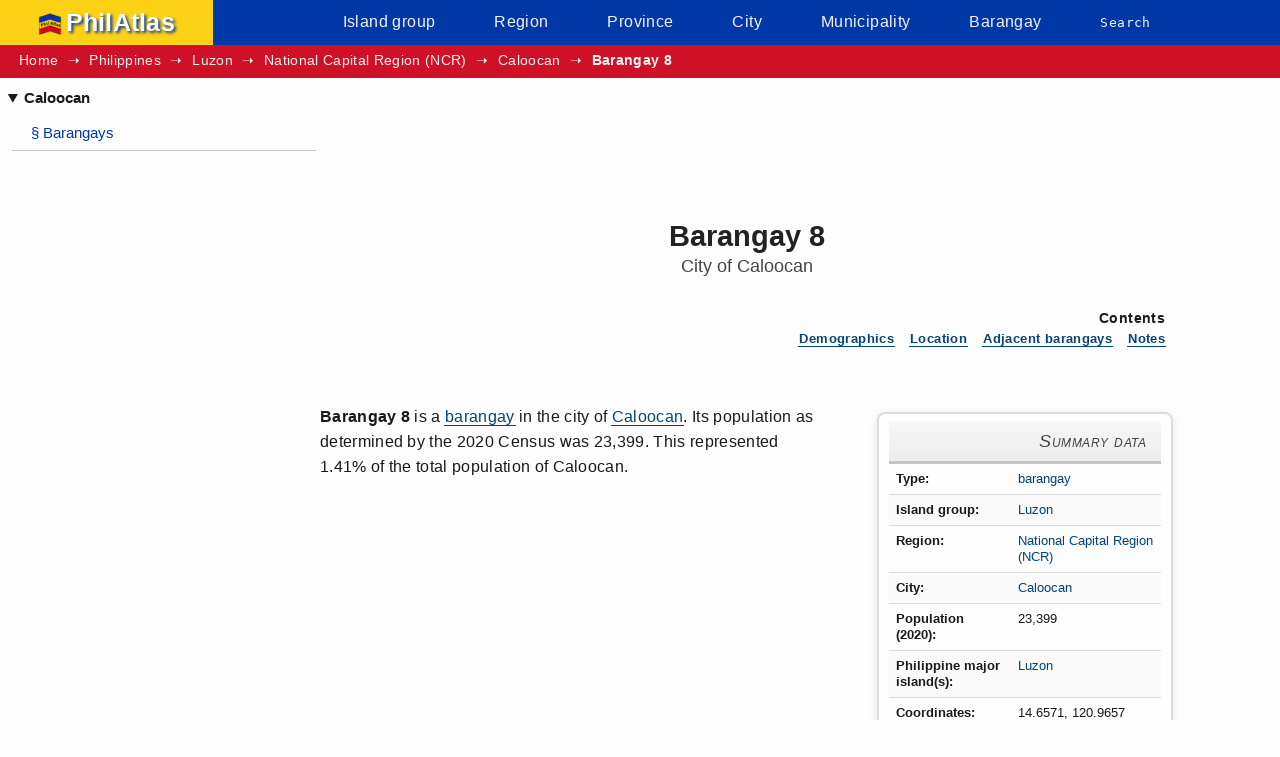

--- FILE ---
content_type: text/html; charset=utf-8
request_url: https://www.philatlas.com/luzon/ncr/caloocan/barangay-8.html
body_size: 5468
content:
<!DOCTYPE html><html lang='en'><head><meta charset='utf-8'><title>Barangay 8, Caloocan Profile &#8211; PhilAtlas</title><meta name='description' content='Barangay&#160;8 is a barangay in the city of Caloocan, National Capital Region (NCR), Philippines. The latest population is 23,399 (2020 Census figures).'><meta name='keywords' content='Barangay&#160;8, Caloocan, barangay'><meta name='viewport' content='width=device-width, initial-scale=1.0'><base href="https://www.philatlas.com/"><link rel='canonical' href='https://www.philatlas.com/luzon/ncr/caloocan/barangay-8.html'><link rel='stylesheet' href='css/leaflet.css'><link rel="preload" href="css/philatlas.css" as="style"><link rel="stylesheet" href="css/philatlas.css"><link rel="preconnect" href="https://pagead2.googlesyndication.com" crossorigin><link rel="preconnect" href="https://googleads.g.doubleclick.net" crossorigin><link rel="preconnect" href="https://tpc.googlesyndication.com" crossorigin><link rel="preconnect" href="https://www.googletagmanager.com" crossorigin><link rel="preconnect" href="https://www.google-analytics.com" crossorigin><link rel="dns-prefetch" href="//pagead2.googlesyndication.com"><link rel="dns-prefetch" href="//googleads.g.doubleclick.net"><link rel="dns-prefetch" href="//tpc.googlesyndication.com"><link rel="dns-prefetch" href="//www.googletagmanager.com"><link rel="dns-prefetch" href="//www.google-analytics.com"><link rel="preload" href="https://pagead2.googlesyndication.com/pagead/js/adsbygoogle.js" as="script" crossorigin="anonymous"><script async src="https://pagead2.googlesyndication.com/pagead/js/adsbygoogle.js?client=ca-pub-2659927017888695" crossorigin="anonymous"></script><script async src="https://www.googletagmanager.com/gtag/js?id=G-KMW9D7H8QK"></script><script>window.dataLayer = window.dataLayer || [];function gtag(){dataLayer.push(arguments);}gtag('js', new Date());gtag('config', 'G-KMW9D7H8QK');gtag('config', 'G-C5RVXT2275');</script><script async fetchpriority='high' src='js/philatlas-crit.js'></script><script src='js/chart.js' defer></script><script src='js/sorttable.js' defer></script><script src='js/leaflet.js' defer></script><script src='js/philatlas-brgy.js' defer></script><noscript><style>#mainNavToggle{display:none}</style></noscript><link type='image/x-icon' rel='shortcut icon' href='images/favicon.ico'><link rel='apple-touch-icon' sizes='180x180' href='apple-touch-icon.png'><link rel='icon' type='image/png' sizes='32x32' href='favicon-32x32.png'><link rel='icon' type='image/png' sizes='16x16' href='favicon-16x16.png'><link rel='manifest' href='site.webmanifest'><link rel='mask-icon' href='safari-pinned-tab.svg' color='#0038a8'><meta name='msapplication-tilecolor' content='#da532c'><meta name='theme-color' content='#ffffff'></head><body><noscript><div id='noScriptMsg'>To display interactive charts and maps on this site, <a class='noscript-msg-link' href='http://www.enable-javascript.com/' target='_blank' rel='external nofollow' title='Information on how to enable JavaScript in your browser (opens in new tab)'>enable JavaScript in your web browser</a></div></noscript><header id='site-banner'><nav id='mainNav' aria-label='Site navigation'><div id='logoWrap'><a id='logoLink' href='index.html'><img id='logo-image' fetchpriority='high' width='24' height='24' src='images/logo.png' alt='PhilAtlas Logo'>PhilAtlas</a></div><ul id='skipToAndMenu'><li><button id='mainNavToggle' aria-label='Toggle menu' title='Toggle menu' aria-expanded='false'>Menu</button><ul id='mainMenu'><script>!function(){window.innerWidth<767&&(document.getElementById("mainMenu").style.display="none")}();</script><li><a href='island-groups.html'>Island group</a></li><li><a href='regions.html'>Region</a></li><li><a href='provinces.html'>Province</a></li><li><a href='cities.html'>City</a></li><li><a href='municipalities.html'>Municipality</a></li><li><a href='barangays.html'>Barangay</a></li><li class='findBtns'><a href='search.html'>Search</a></li></ul></li></ul></nav><nav aria-label='Breadcrumb' id='topSubNav'><ol id='breadcrumb-list'><li><a href='index.html'>Home</a></li><li><a href='philippines.html'>Philippines</a></li><li><a href='luzon.html'>Luzon</a></li><li><a href='luzon/ncr.html'>National Capital Region (NCR)</a></li><li><a href='luzon/ncr/caloocan.html'>Caloocan</a></li><li><a href='luzon/ncr/caloocan/barangay-8.html' aria-current='page' id='placeName'>Barangay&#160;8</a></li></ol></nav></header><div id='bodyWrap'><nav id='leftNav' aria-label='Related links'><details open><summary>Caloocan</summary><a href='luzon/ncr/caloocan.html#sectionBrgys' title='Jump to barangays section of Caloocan' aria-label='Jump to barangays section of Caloocan'><span id='sectionAnchorSign'>&#167;&#160;</span>Barangays</a></details></nav><main id='bodyMainText'><div id='adTopWrap'><ins class="adsbygoogle mobile-banner-ad" style="display:inline-block;width:320px;height:100px" data-ad-client="ca-pub-2659927017888695" data-ad-slot="6631604912"></ins><script>(adsbygoogle = window.adsbygoogle || []).push({});</script></div><article><header id='mainHeadWrap'><h1>Barangay&#160;8<span id='subHeadSmall'><span class='dispNone'>, </span><span class='blockSubHead'>City of Caloocan</span></span></h1></header><nav id='toc' aria-labelledby='toc-label'><h2 id='toc-label'>Contents</h2><ol id='toc-list'><li><a aria-label='Jump to Demographics section' href='luzon/ncr/caloocan/barangay-8.html#sectionDemog' title='Jump to Demographics section'>Demographics</a></li><li><a aria-label='Jump to Location section' href='luzon/ncr/caloocan/barangay-8.html#sectionLocation' title='Jump to Location section'>Location</a></li><li><a aria-label='Jump to Adjacent barangays section' href='luzon/ncr/caloocan/barangay-8.html#sectionAdjBgys' title='Jump to Adjacent barangays section'>Adjacent barangays</a></li><li><a aria-label='Jump to Notes section' href='luzon/ncr/caloocan/barangay-8.html#sources' title='Jump to Notes section'>Notes</a></li></ol></nav><div id='iboxWrap'><table class='iBox'><caption class='iboxTitle'>Summary data</caption><tr><th scope='row' class='iboxProp'>Type</th><td class='iboxVal'><a class='type-barangay' href='barangays.html'>barangay</a></td></tr><tr><th scope='row' class='iboxProp'>Island group</th><td class='iboxVal'><a href='luzon.html'>Luzon</a></td></tr><tr><th scope='row' class='iboxProp'>Region</th><td class='iboxVal'><a href='luzon/ncr.html'>National Capital Region (NCR)</a></td></tr><tr><th scope='row' class='iboxProp'>City</th><td class='iboxVal'><a href='luzon/ncr/caloocan.html'>Caloocan</a></td></tr><tr class='borderBottom'><th scope='row' class='iboxProp'>Population (2020)</th><td class='iboxVal'>23,399</td></tr><tr><th scope='row' class='iboxProp' title='island location (includes only the largest islands in the Philippines'>Philippine major island(s)</th><td class='iboxVal'><a href='physical/islands/luzon.html'>Luzon</a></td></tr><tr class='borderTop'><th scope='row' class='iboxProp'>Coordinates</th><td class='iboxVal'><span id='latitude'>14.6571</span>, <span id='longitude'>120.9657</span> (14&#176;&#160;39'&#160;North, 120&#176;&#160;58'&#160;East)</td></tr><tr><th scope='row' class='iboxProp'>Estimated elevation above sea&#160;level</th><td class='iboxVal'>6.6&#160;meters (21.7&#160;feet)</td></tr></table></div><p class='articleContent'><strong><dfn>Barangay&#160;8</dfn></strong> is a <a href='barangays.html'>barangay</a> in the city of <a href='luzon/ncr/caloocan.html'>Caloocan</a>. Its population as determined by the 2020 Census was 23,399. This represented 1.41% of the total population of Caloocan.</p><section id='sectionDemog' aria-labelledby='sectionDemog-head'><h2 id='sectionDemog-head'>Demographics</h2><section id='sectionHouseholds' aria-labelledby='sectionHouseholds-head'><h3 id='sectionHouseholds-head'>Households</h3><p class='articleContent'>The <a href='glossary.html#term-household-population'>household population</a> of Barangay 8 in the 2015 Census was 23,766 broken down into 5,920 households or an average of 4.01 members per household.</p><section id='households-details'><h4>Trends in household population and size</h4><div class='tableWrap' id='households-table-wrap'><table class='chart-table' id='households-table'><caption class='chart-table-caption' id='households-table-caption'>Number of households in Barangay 8 (1990&#8209;2015)</caption><thead><tr><th scope='col'>Census date</th><th scope='col'>Household population</th><th scope='col'>Number of households</th><th scope='col'>Average household size</th></tr></thead><tbody><tr><th scope='row'><time datetime='1990-05-01'>1990 May&#160;1</time></th><td id='household-pop-1990'>9,740<td>2,057</td><td>4.74</td></tr><tr><th scope='row'><time datetime='1995-09-01'>1995 <abbr title='September'>Sep</abbr>&#160;1</time></th><td id='household-pop-1995'>16,232</td><td>3,640</td><td>4.46</td></tr><tr><th scope='row'><time datetime='2000-05-01'>2000 May&#160;1</time></th><td id='household-pop-2000'>19,679</td><td>4,343</td><td>4.53</td></tr><tr><th scope='row'><time datetime='2007-08-01'>2007 <abbr title='August'>Aug</abbr>&#160;1</time></th><td id='household-pop-2007'>24,011</td><td>5,670</td><td>4.23</td></tr><tr><th scope='row'><time datetime='2010-05-01'>2010 May&#160;1</time></th><td id='household-pop-2010'>23,731</td><td>5,526</td><td>4.29</td></tr><tr><th scope='row'><time datetime='2015-08-01'>2015 <abbr title='August'>Aug</abbr>&#160;1</time></th><td id='household-pop-2015'>23,766</td><td>5,920</td><td>4.01</td></tr></tbody></table></div><div id='households-chart-container'><div class='chart-canvas-wrap' id='households-canvas-wrap'></div><div id='households-ad-wrap'><ins class="adsbygoogle" style="display:inline-block;width:300px;height:250px" data-ad-client="ca-pub-9096777990934295" data-ad-slot="9255356721"></ins><script>(adsbygoogle = window.adsbygoogle || []).push({google_ad_client:"ca-pub-9096777990934295"});</script></div></div></section></section><section id='popByAgeGrp' aria-labelledby='popByAgeGrp-head'><h3 id='popByAgeGrp-head'>Population by age group</h3><p class='articleContent'>According to the 2015 Census, the age group with the highest population in Barangay 8 is <em>20 to 24</em>, with 2,581 individuals. Conversely, the age group with the lowest population is <em>80 and over</em>, with 61 individuals.</p><section id='popByAgeGrpDet'><h4>Age distribution</h4><div class='tableWrap' id='age-grp-table-wrap'><table class='sortable chart-table' id='popByAgeGrpTable'><caption class='chart-table caption' id='popByAgeGrpTable-caption'>Population of Barangay 8 by age group (2015 census)</caption><thead><tr><th scope='col'>Age group</th><th scope='col'>Population (2015)</th><th scope='col'>Age group percentage</th></tr></thead><tbody><tr><th scope='row' data-sorttable_customkey='0'>Under 1</th><td>407</td><td>1.71%</td></tr><tr><th scope='row'>1 to 4</th><td>1,935</td><td>8.14%</td></tr><tr><th scope='row'>5 to 9</th><td>2,342</td><td>9.85%</td></tr><tr><th scope='row'>10 to 14</th><td>2,241</td><td>9.43%</td></tr><tr><th scope='row'>15 to 19</th><td>2,384</td><td>10.03%</td></tr><tr><th scope='row'>20 to 24</th><td>2,581</td><td>10.86%</td></tr><tr><th scope='row'>25 to 29</th><td>2,459</td><td>10.35%</td></tr><tr><th scope='row'>30 to 34</th><td>2,058</td><td>8.66%</td></tr><tr><th scope='row'>35 to 39</th><td>1,657</td><td>6.97%</td></tr><tr><th scope='row'>40 to 44</th><td>1,388</td><td>5.84%</td></tr><tr><th scope='row'>45 to 49</th><td>1,213</td><td>5.10%</td></tr><tr><th scope='row'>50 to 54</th><td>1,056</td><td>4.44%</td></tr><tr><th scope='row'>55 to 59</th><td>875</td><td>3.68%</td></tr><tr><th scope='row'>60 to 64</th><td>569</td><td>2.39%</td></tr><tr><th scope='row'>65 to 69</th><td>305</td><td>1.28%</td></tr><tr><th scope='row'>70 to 74</th><td>141</td><td>0.59%</td></tr><tr><th scope='row'>75 to 79</th><td>94</td><td>0.40%</td></tr><tr><th scope='row' data-sorttable_customkey='80 to 80+'>80 and over</th><td>61</td><td>0.26%</td></tr></tbody><tfoot><tr><th scope='row'>Total</th><td id='ageGrpTotalPop'>23,766</td><td id='ageGrpTotalPerc'>100.00%</td></tr><tr><th scope='row' colspan='3' id='age-grp-table-fnotes'><ul id='age-grp-table-fnotes-list'><li class='table-fnote-list-item'><abbr class='abbrNoLine' title='Ages 14 and under'>Youth</abbr> Dependency Ratio: <span id='youth-dependency-ratio'>42.64</span></li><li class='table-fnote-list-item'><abbr class='abbrNoLine' title='Ages 65 and over'>Old Age</abbr> Dependency Ratio: <span id='old-age-dependency-ratio'>3.7</span></li><li class='table-fnote-list-item'>Total Dependency Ratio: <span id='total-dependency-ratio'>46.34</span></li><li class='table-fnote-list-item'>Median Age: <span id='median-age'>24.99</span></li></ul></th></tr></tfoot></table></div><div id='age-grp-chart-container'><div class='chart-canvas-wrap' id='age-grp-canvas-wrap'></div><div id='medium-rect-ad-wrap'><ins class="adsbygoogle" style="display:inline-block;width:300px;height:250px" data-ad-client="ca-pub-2659927017888695" data-ad-slot="7548673606"></ins><script>(adsbygoogle = window.adsbygoogle || []).push({});</script></div></div></section></section><section id='sectionHistPop' aria-labelledby='sectionHistPop-head'><h3 id='sectionHistPop-head'>Historical population</h3><p class='articleContent'>The population of Barangay 8 grew from 9,740 in 1990 to 23,399 in 2020, an increase of 13,659 people over the course of 30 years. The latest census figures in 2020 denote a negative <a href='glossary.html#term-apgr'>annualized growth rate</a> of 0.33%, or a decrease of 367 people, from the previous population of 23,766 in 2015.</p><section id='histpop-details'><h4>Trends in population growth</h4><div class='tableWrap' id='histpop-table-wrap'><table class='chart-table' id='histPop'><caption class='chart-table-caption' id='histpop-table-caption'>Population of Barangay 8 (1990&#8209;2020)</caption><thead><tr><th scope='col'>Census date</th><th scope='col'>Population</th><th scope='col'>Annualized Growth Rate</th></tr></thead><tbody><tr><th scope='row'><time datetime='1990-05-01'>1990 May&#160;1</time></th><td id='pop1990'>9,740</td><td>&#8211;</td></tr><tr><th scope='row'><time datetime='1995-09-01'>1995 <abbr title='September'>Sep</abbr>&#160;1</time></th><td id='pop1995'>16,232</td><td class='pcInc' title='positive growth rate from 1990 to 1995'>10.04%</td></tr><tr><th scope='row'><time datetime='2000-05-01'>2000 May&#160;1</time></th><td id='pop2000'>19,679</td><td class='pcInc' title='positive growth rate from 1995 to 2000'>4.22%</td></tr><tr><th scope='row'><time datetime='2007-08-01'>2007 <abbr title='August'>Aug</abbr>&#160;1</time></th><td id='pop2007'>24,011</td><td class='pcInc' title='positive growth rate from 2000 to 2007'>2.78%</td></tr><tr><th scope='row'><time datetime='2010-05-01'>2010 May&#160;1</time></th><td id='pop2010'>23,731</td><td class='pcDec' title='negative growth rate from 2007 to 2010'>-0.43%</td></tr><tr><th scope='row'><time datetime='2015-08-01'>2015 <abbr title='August'>Aug</abbr>&#160;1</time></th><td id='pop2015'>23,766</td><td class='pcInc' title='positive growth rate from 2010 to 2015'>0.03%</td></tr><tr><th scope='row'><time datetime='2020-05-01'>2020 May&#160;1</time></th><td id='pop2020'>23,399</td><td class='pcDec' title='negative growth rate from 2015 to 2020'>-0.33%</td></tr></tbody></table></div><div class='chart-canvas-and-buttons-wrap' id='histpop-chart-container'><div class='chart-canvas-wrap' id='histpop-canvas-wrap'></div><div id='histpop-ad-wrap'><ins class="adsbygoogle" style="display:inline-block;width:320px;height:100px" data-ad-client="ca-pub-9096777990934295" data-ad-slot="7515929728"></ins><script>(adsbygoogle = window.adsbygoogle || []).push({google_ad_client:"ca-pub-9096777990934295"});</script></div></div></section></section></section><section id='sectionLocation' aria-labelledby='sectionLocation-head'><h2 id='sectionLocation-head'>Location</h2><p class='articleContent'>Barangay&#160;8 is situated at approximately 14.6571, 120.9657, in the island of <a href='physical/islands/luzon.html'>Luzon</a>. Elevation at these coordinates is estimated at 6.6 meters or 21.7 feet above mean sea level.</p><div id='mapWrapBrgy'><div id='map'></div><br><div id='mapLinks'></div></div></section><section id='sectionAdjBgys' aria-labelledby='sectionAdjBgys-head'><h2 id='sectionAdjBgys-head'>Adjacent barangays</h2><p class='articleContent'>Barangay&#160;8 shares a common border with the following barangay(s):</p><ul class='simList2col listSortable' id='adjacent-bgy-list'><li><a href='luzon/ncr/caloocan/barangay-11.html'>Barangay 11, Caloocan</a><li><a href='luzon/ncr/caloocan/barangay-10.html'>Barangay 10, Caloocan</a><li><a href='luzon/ncr/caloocan/barangay-7.html'>Barangay 7, Caloocan</a><li><a href='luzon/ncr/caloocan/barangay-6.html'>Barangay 6, Caloocan</a><li><a href='luzon/ncr/caloocan/barangay-4.html'>Barangay 4, Caloocan</a><li><a href='luzon/ncr/malabon/tugatog.html'>Tugatog, Malabon</a><li><a href='luzon/ncr/caloocan/barangay-12.html'>Barangay 12, Caloocan</a></ul></section><section id='sources' aria-labelledby='sources-head'><h2 id='sources-head'>Notes</h2><ol id='sources-list'><li>Data on population, and households, are from the Philippine Statistics Authority.</li></ol></section><a aria-label='Back to top of page' id='topAnchor' href='luzon/ncr/caloocan/barangay-8.html#mainNav'>(Back to top)</a><span id='topBtnWrap'></span></article><div id='adBottomWrap'><ins class="adsbygoogle mobile-banner-ad" style="display:inline-block;width:320px;height:100px" data-ad-client="ca-pub-2659927017888695" data-ad-slot="5167555404"></ins><script>(adsbygoogle = window.adsbygoogle || []).push({});</script></div></main></div><footer id='bottomNav'><nav aria-label='Footer'><ul id='bottomNav-list'><li><a href='glossary.html'>Glossary</a></li><li><a href='tools.html'>Tools</a></li><li><a href='apps/philatlas-quiz.html'>PhilAtlas Quiz</a></li><li><a href='faq.html' title='Frequently asked questions' aria-label='Frequently asked questions'>FAQ</a></li><li><a href='about.html'>About</a></li><li><a href='advertise.html'>Advertise</a></li><li><a href='contact.html'>Contact</a></li><li><a href='donate.html'>Donate</a></li><li><a href='terms-of-use.html'>Terms of use</a></li><li><a href='privacy-policy.html'>Privacy policy</a></li><li><a href='disclaimer.html'>Disclaimer</a></li><li><a href='sitemap.html'>Sitemap</a></li><li id='copyright'>Copyright&#160;&#169;&#160;PhilAtlas</li></ul></nav></footer><script>!function(){"use strict";var e=window.innerWidth,t=document.getElementsByClassName("mobile-banner-ad");if(e>=500&&t)for(var i=0,n=t.length;i<n;i++)e>=800?(t[i].style.width="728px",t[i].style.height="90px"):(t[i].style.width="468px",t[i].style.height="60px")}(); window.addEventListener("load",function(){(adsbygoogle=window.adsbygoogle||[]).push({})});</script><script type='application/ld+json'>{"@context":"https://schema.org/","@type":"WebPage","breadcrumb":{"@type":"BreadcrumbList","itemListElement":[{"@type":"ListItem","position":1,"item":{"@id":"https://www.philatlas.com","name":"Home"}},{"@type":"ListItem","position":2,"item":{"@id":"https://www.philatlas.com/luzon.html","name":"Luzon"}},{"@type":"ListItem","position":3,"item":{"@id":"https://www.philatlas.com/luzon/ncr.html","name":"National Capital Region (NCR)"}},{"@type":"ListItem","position":4,"item":{"@id":"https://www.philatlas.com/luzon/ncr/caloocan.html","name":"Caloocan"}},{"@type":"ListItem","position":5,"item":{"@id":"https://www.philatlas.com/luzon/ncr/caloocan/barangay-8.html","name":"Barangay 8"}}]},"mainEntity":{"@type":"AdministrativeArea","additionalProperty":{"@type":"PropertyValue","value":"23,399","name":"population (2020)"},"containedInPlace":{"@type":"City","description":"city in National Capital Region (NCR)","name":"Caloocan"},"geo":{"@type":"GeoCoordinates","latitude":"14.6566","longitude":"120.9645"},"hasMap":"https://www.openstreetmap.org/#map=15/14.6566/120.9645","description":"barangay in the city of Caloocan","name":"Barangay 8"}}</script><script defer src="https://static.cloudflareinsights.com/beacon.min.js/vcd15cbe7772f49c399c6a5babf22c1241717689176015" integrity="sha512-ZpsOmlRQV6y907TI0dKBHq9Md29nnaEIPlkf84rnaERnq6zvWvPUqr2ft8M1aS28oN72PdrCzSjY4U6VaAw1EQ==" data-cf-beacon='{"version":"2024.11.0","token":"07817dbd188f4c439eda1ebada5ca970","r":1,"server_timing":{"name":{"cfCacheStatus":true,"cfEdge":true,"cfExtPri":true,"cfL4":true,"cfOrigin":true,"cfSpeedBrain":true},"location_startswith":null}}' crossorigin="anonymous"></script>
</body></html>

--- FILE ---
content_type: text/html; charset=utf-8
request_url: https://www.google.com/recaptcha/api2/aframe
body_size: 267
content:
<!DOCTYPE HTML><html><head><meta http-equiv="content-type" content="text/html; charset=UTF-8"></head><body><script nonce="WhunYpUGE-bXUgzSDUOHow">/** Anti-fraud and anti-abuse applications only. See google.com/recaptcha */ try{var clients={'sodar':'https://pagead2.googlesyndication.com/pagead/sodar?'};window.addEventListener("message",function(a){try{if(a.source===window.parent){var b=JSON.parse(a.data);var c=clients[b['id']];if(c){var d=document.createElement('img');d.src=c+b['params']+'&rc='+(localStorage.getItem("rc::a")?sessionStorage.getItem("rc::b"):"");window.document.body.appendChild(d);sessionStorage.setItem("rc::e",parseInt(sessionStorage.getItem("rc::e")||0)+1);localStorage.setItem("rc::h",'1770092210006');}}}catch(b){}});window.parent.postMessage("_grecaptcha_ready", "*");}catch(b){}</script></body></html>